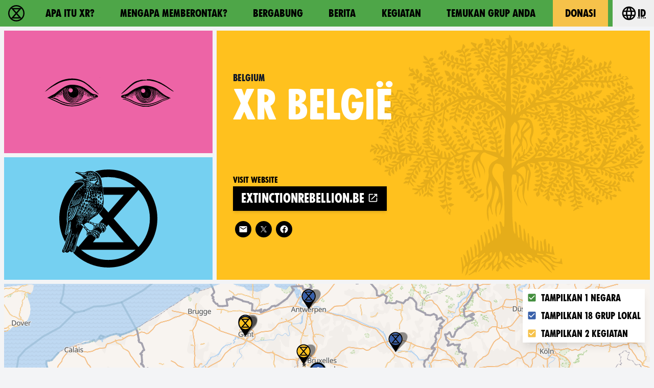

--- FILE ---
content_type: image/svg+xml
request_url: https://rebellion.global/assets/img/logos/xr-pin-shadowed-yellow.svg
body_size: 2805
content:
<svg xmlns="http://www.w3.org/2000/svg" fill-rule="evenodd" stroke-linejoin="round" stroke-miterlimit="2" viewBox="0 0 155 123"><g fill-rule="nonzero"><path transform="matrix(1.1418 0 -.39798 1.1204 -61.031 -24.304)" d="M164.57 127.53c-2.524-3.47-20.502-30.775-22.3-33.885l-5.383-9.22c-2.224-3.803-4.815-9-5.76-11.525-1.556-4.182-1.718-5.278-1.745-11.814-.033-8.15.708-11.456 4.057-18.118 3.67-7.298 12.808-14.916 21.523-17.94 3.69-1.28 5.288-1.492 11.488-1.52 10.176-.046 14.673 1.474 23.344 7.886 6.576 4.863 10.757 11.05 13.217 19.56 1.166 4.033 1.35 14.936.316 18.838-.838 3.164-3.667 9.283-6.9 14.922l-3.125 5.473c-.87 1.55-7.187 11.875-8.987 14.7l-5.61 9.053c-6.876 11.215-10.186 16-11.176 16.193-.572.105-1.724-.907-2.95-2.593z" fill-opacity=".995" filter="url(#A)" opacity=".434"/><path d="M120.4 43.15C120.4 19.668 101.373.63 77.89.63S35.37 19.668 35.37 43.15 54.41 85.67 77.89 85.67s42.52-19.038 42.52-42.52M77.89 79.122c-9 0-17.24-3.32-23.55-8.794h47.1C95.13 75.803 86.9 79.122 77.9 79.122m0-30.702l13.337 15.337h-26.67zm0-10.545L64.562 22.543h26.656zm-26.094-19.47l21.51 24.742-21.513 24.747C45.677 61.445 41.92 52.74 41.92 43.15s3.76-18.298 9.877-24.746M77.89 7.18c9 0 17.24 3.32 23.55 8.792h-4.5v.002h-38.08v-.002h-4.5c6.3-5.473 14.54-8.792 23.55-8.792m35.972 35.972c0 9.6-3.76 18.294-9.875 24.742L82.474 43.146l21.512-24.742c6.118 6.448 9.877 15.156 9.877 24.746"/></g><path d="M77.508 103.626c-4.66-5.77-16.432-21.224-16.05-21.066 2.455 1.007 7.524 2.422 9.945 2.775 4.69.683 12.8.283 17.078-.844 1.92-.505 4.256-1.256 5.2-1.67s1.736-.71 1.784-.657-2.532 3.662-5.732 8.022l-10.966 14.986z" fill-opacity="0"/><g fill-rule="nonzero"><path d="M76.13 118.526c-9.884-14.31-34.86-52.632-34.047-52.242 5.207 2.5 15.96 6.006 21.098 6.882 9.947 1.695 27.133.702 36.228-2.093 4.075-1.252 9.03-3.115 11.01-4.14s3.684-1.757 3.784-1.628-5.372 9.08-12.16 19.893L84.243 113.61l-5.46 8.753z"/><path d="M65.325 62.653c4.778-5.676 12.408-14.218 12.626-14.136.15.057 3.24 3.515 6.864 7.684l6.6 7.58h-27.03zm28.11-6.7L82.493 43.3c-.123-.314 4.052-5.322 10.74-12.883l10.942-12.368.885 1.022c3.442 3.975 6.562 9.844 8.04 15.124 1.14 4.073 1.14 13.683 0 17.756-1.478 5.28-4.598 11.15-8.038 15.123l-.884 1.02zm-21.4-24.543l-6.63-7.726-.948-1.136h26.96l-6.593 7.623-6.85 7.727c-.142.057-2.815-2.862-5.94-6.488zm-16.43-16.447c3.33-3.046 9.66-6.153 14.898-7.312 4.586-1.015 12.517-.832 16.598.383 4.933 1.468 10.368 4.318 13.366 7l1.114 1-47.155-.004 1.178-1.077zm-6.063 50.364c-4.242-5.304-7.125-12.37-7.775-19.052-.934-9.603 2.396-19.92 8.707-26.982l1.227-1.373 10.884 12.296L73.56 42.798c.05.15-4.32 5.23-9.707 11.3L51.592 67.9zm20.484 13.036c-4.92-1.086-11.356-4.223-14.588-7.112l-1.182-1.056 47.325-.004-1.117.985C97 74.23 90.428 77.33 84.88 78.53c-3.84.83-10.7.758-14.853-.157z" fill="#ffc11e"/></g><defs><filter id="A" x="-.058" y="-.046" width="1.116" height="1.092" color-interpolation-filters="sRGB"><feGaussianBlur stdDeviation="2.046"/></filter></defs></svg>

--- FILE ---
content_type: application/javascript
request_url: https://rebellion.global/js-modern/chunks/id-json.js?v=575d5c1d
body_size: 64317
content:
(window.webpackJsonp=window.webpackJsonp||[]).push([[25],{182:function(a){a.exports=JSON.parse('{"locale":"id","langcode":"id","seo_title_home":"Bergabunglah dalam Perjuangan Melawan Keruntuhan Iklim dan Ekologi","seo_title_about_us":"Apa itu XR","extinction rebellion":"Extinction Rebellion (XR–Pemberontakan Melawan Kepunahan)","seo_description_home":"Kehidupan yang kita kenal saat ini berada di ambang kehancuran. Pemerintah kita telah gagal melindungi kita. Bantu kami membangun gerakan yang kuat untuk mengubah arah yang sedang kita tempuh.","seo_description_about_us":"Pelajari bagaimana XR dimulai, apa nilai-nilai kami, dan apa yang kami tuntut dari pemerintah. Bergabunglah dalam perjuangan kami untuk menghentikan iklim global dan keadaan darurat ekologi.","seo_title_why_rebel":"Mengapa Kami Memberontak","seo_description_why_rebel":"Pelajari tentang iklim global dan keadaan darurat ekologi yang menginspirasi para pemberontak untuk menempatkan diri mereka dalam bahaya demi masa depan bersama.","seo_title_get_involved":"Bergabung","seo_title_news":"Berita Ekologi & Perubahan Iklim","seo_title_donate":"Donasi","seo_description_donate":"Bantu kembangkan gerakan global kami, beri dukungan kepada lebih dari 1100 grup XR di seluruh dunia, dan lawan krisis iklim dan ekologi selama masa-masa sulit ini.","seo_title_groups":"Temukan Grup XR Anda","seo_description_groups":"Temukan grup Extinction Rebellion terdekat, dapatkan informasi terbaru tentang kegiatan dan berita dari kami; diperbarui setiap hari dari seluruh dunia. Bergabunglah dengan grup XR lokal dan jadilah bagian dari Pemberontakan!","seo_title_training":"Pelatihan","seo_description_group":"Semua kegiatan mendatang, berita, dan media sosial XR {group} diperbarui setiap hari. Bergabunglah dengan Extinction Rebellion {group}, dan berpartisipasilah dalam pemberontakan!","seo_title_cop":"COP26","groups":"grup","What is XR":"Apa itu XR?","About us":"Tentang kami.","Why rebel":"Mengapa memberontak?","Get involved":"Bergabung","News":"Berita","Events":"Kegiatan","Donate":"Donasi","Find your group":"Temukan grup Anda","Global newsletter":"Buletin global","banner text":"Cari tahu lebih lanjut tentang gelombang pemberontakan global saat ini","intro_climate_title":"Ini adalah keadaan darurat.","Why we are here":"Mengapa kami di sini?","intro_climate_emergency_moral_duty":"Kita memiliki kewajiban moral untuk bertindak — apa pun pandangan politik kita.","Our demands":"Tuntutan kami.","This stuff is real":"Hal ini nyata.","learn_why_we_rebel":"pelajari mengapa kami memberontak","LOCAL_GROUPS_X":"1 grup | {0} grup","COUNTRY_X":"1 negara | {0} negara","COMMUNITY_X":"1 komunitas | {0} komunitas","What you can do":"Yang dapat Anda lakukan.","intro_act_now_title":"Sekarang adalah waktu untuk bertindak.","EVENTS_X":"1 kegiatan | {0} kegiatan","stay_informed":"dapatkan informasi terbaru.","intro_description_news":"Dari liputan kami tentang aktivitas Extinction Rebellion di seluruh dunia hingga komentar tentang berita dan peristiwa perubahan iklim, blog Extinction Rebellion adalah cara terbaik untuk mengikuti perkembangan terbaru dari perjuangan global untuk perubahan.","A global movement":"Sebuah gerakan global.","seo_description_get_involved":"Kami membutuhkan Anda - siapa pun Anda, berapa pun waktu yang dapat Anda berikan - untuk membangun gerakan yang kuat dan mengubah jalan yang kita tempuh sebelum terlambat.","seo_description_news":"Blog Extinction Rebellion. Kami membantu Anda mendapatkan informasi tentang isu-isu penting yang berkaitan dengan iklim dan keadaan darurat ekologi beserta kegiatan kami.","seo_description_training":"Pelajari mengapa kita sedang menuju bencana global dan apa yang dapat Anda lakukan untuk mengatasinya. Daftar untuk menghadiri lokakarya pelatihan Extinction Rebellion dan bergabunglah dengan gerakan ini!","seo_description_cop":"Dengan semakin dekatnya COP26, XR bekerja di seluruh dunia untuk lebih menekan pemerintah supaya Bertindak Sekarang. Temukan lebih lanjut mengenai cara untuk terlibat dan mendukung kampanye kami.","intro_description_climate_emergency":"Kehidupan di Bumi sedang dalam keadaan krisis. Iklim kita berubah lebih cepat dari yang diperkirakan para ilmuwan dan taruhannya sangat besar. Hilangnya keanekaragaman hayati. Kegagalan panen. Keruntuhan sosial dan ekologi. Kepunahan massal. Kita kehabisan waktu, dan pemerintah kita gagal bertindak. Extinction Rebellion (XR–Pemberontakan Melawan Kepunahan) didirikan untuk memperbaiki hal ini.","intro_science_title":"Ilmu pengetahuan sudah jelas. Masa depan kita tidak.","intro_description_science":"Kita berada di ambang bencana global. Kehidupan di Bumi berada dalam bahaya, dan para ilmuwan sepakat bahwa kita sedang memasuki periode kerusakan iklim dan ekologi. Dari kebakaran hutan hingga gelombang panas, kekeringan hingga naiknya permukaan air laut, gejala-gejala akibat kelambanan kita akan semakin memburuk, semakin lama waktu yang kita perlukan untuk mengatasi penyebab krisis ini.","intro_description_global":"Bergabunglah bersama gerakan global dan non-partisan dengan menggelar aksi langsung tanpa kekerasan untuk membujuk pemerintah agar bertindak adil dalam menghadapi keadaan darurat iklim dan ekologi.","EVENTS_UPCOMING_X":"1 kegiatan mendatang | {0} kegiatan mendatang","intro_description_act_now":"Strategi tradisional seperti mengajukan petisi, lobi, pemungutan suara, dan protes tidak berhasil karena adanya kepentingan-kepentingan yang sudah mengakar dari kekuatan-kekuatan politik dan ekonomi. Oleh karena itu, pendekatan kami adalah pendekatan pembangkangan sipil tanpa kekerasan - sebuah pemberontakan untuk membawa perubahan, karena semua cara lain telah gagal.","rebel_description_3":"... Namun, setiap krisis dapat membuat kita bertransformasi.","ready_to_join_xr":"siap bergabung dengan XR?","rebel_body_title_1":"Inilah Masalahnya:","rebel_body_subheader_1":"Hilangnya Keanekaragaman Hayati & Kepunahan Massal","rebel_body_subheader_2":"Perubahan Iklim & Tingkat CO2","rebel_description_1":"Kita berada di tengah-tengah kerusakan iklim dan ekologi. Kita menghadapi masa depan yang tidak pasti - dunia sedang berada dalam krisis dan kehidupan pun terancam. Bukan saatnya lagi mengabaikan masalah ini; sekarang adalah waktunya untuk bertindak seolah-olah kenyataan itu ada di depan mata. Ilmu pengetahuan sudah jelas. Kita berada di tengah-tengah kepunahan massal yang disebabkan oleh ulah kita sendiri dan pemerintah masih kurang berusaha untuk melindungi warganya, sumber daya, keanekaragaman hayati, planet, dan masa depan kita.","rebel_description_2":"Krisis ini tidak mengenal batas, ras atau etnis, dan meskipun kekayaan dapat memberikan perlindungan, namun itu hanya bersifat sementara. Waktu terus berjalan, dan jika kita gagal bersatu untuk melindungi planet kita, semua orang akan terkena dampaknya - Anda, keluarga Anda, semua orang termasuk orang-orang yang Anda sayangi…","rebel_body_description_1":"Kita semua sudah pernah mendengar - Bumi semakin panas, kadar CO2 meningkat, dan kita berada di tengah-tengah Kepunahan Massal Keenam (Kepunahan Antroposen). Kita menghadapi dua masalah yang sama pentingnya, yaitu hilangnya keanekaragaman hayati dan perubahan iklim. Keduanya memiliki konsekuensi mengerikan yang belum pernah terjadi sebelumnya, tidak hanya bagi kita sebagai manusia, tetapi juga bagi setiap makhluk hidup dan ekosistem di planet ini. Tidak diragukan lagi bahwa aktivitas manusia memicu perubahan-perubahan ini.","rebel_body_description_1_overflow_1":"Kita sedang menghadapi hilangnya {link}, yang secara langsung disebabkan oleh cara hidup manusia, ekonomi ekstraktif, dan tingkat konsumsi. \'Bapak keanekaragaman hayati\' E.O. Wilson memperkirakan bahwa kita kehilangan 27.000 spesies per tahun, atau satu spesies setiap 19 menit - ini merupakan perkiraan konservatif, sementara dewan keanekaragaman hayati Perserikatan Bangsa-Bangsa (PBB) memperkirakan 150 spesies setiap harinya. Sistem planet kita bekerja sama secara keseluruhan - ketika satu bagian terpengaruh, maka akan menimbulkan efek domino yang berdampak drastis pada seluruh bagian secara keseluruhan. Deforestasi mengurangi kemampuan bumi untuk menyimpan karbon secara alami; ekstraksi bahan mentah dan pertanian menghancurkan ruang alami; penyakit dan spesies invasif menyebar melalui jalur komersial; dan eksploitasi berlebihan menyebabkan banyak spesies terancam punah.\\n\\nSementara kita terus menerus menghancurkan alam - penunjang kehidupan di Bumi - risiko penularan penyakit dari spesies liar semakin mengancam, yang bisa menyebabkan berlanjutnya lebih banyak pandemi seperti Covid-19.","rebel_body_description_1_overflow_1_quote":"Aktivitas-aktivitas tersebut menyebabkan pandemi karena mendorong lebih banyak manusia ke dalam kontak dan konflik dengan satwa liar, yang merupakan sumber dari 70% penyakit yang muncul pada manusia... penderitaan manusia yang tak terhingga, terhentinya kegiatan ekonomi dan sosial bagi masyarakat di seluruh dunia. Manusia bertanggung jawab atas munculnya pandemi. Namun, [Covid-19] mungkin baru permulaan.","rebel_body_description_1_overflow_2":"Hilangnya keanekaragaman hayati berdampak pada banyak hal - sistem pangan, sistem ekonomi, ketahanan kita dalam menghadapi cuaca ekstrem. Dari Aspirin hingga berbagai pengobatan kanker, lebih dari 50% dari semua obat yang digunakan secara klinis aktif {link}, dan para ilmuwan yakin bahwa masih banyak lagi obat yang belum ditemukan yang menanti kita di tempat-tempat yang kaya akan keanekaragaman hayati seperti Amazon dan hutan-hutan di Asia Timur. Dengan menghancurkan habitat, kita menghancurkan masa depan kita sendiri.","our_values_description":"Setiap orang atau kelompok dapat melakukan gerakan secara mandiri dan melakukan aksi atas nama dan semangat XR selama aksi tersebut sesuai dengan prinsip dan nilai XR. Dengan cara ini kekuasaan terdesentralisasi, yang berarti tidak perlu meminta izin dari kelompok atau otoritas pusat.","our_story_description":"Extinction Rebellion adalah sebuah gerakan global yang menggunakan pembangkangan sipil tanpa kekerasan dalam upaya untuk menghentikan kepunahan massal dan meminimalkan risiko keruntuhan sosial.\\n\\nPada tanggal 31 Oktober 2018, para aktivis Inggris berkumpul di Parliament Square di London untuk mengumumkan Deklarasi Pemberontakan terhadap Pemerintah Inggris. Beberapa minggu berikutnya aksi ini membuahkan hasil. Enam ribu pemberontak berkumpul di London untuk secara damai memblokir lima jembatan utama di Sungai Thames. Pohon-pohon ditanam di tengah-tengah Parliament Square, dan sebuah lubang digali di sana untuk mengubur peti mati yang melambangkan masa depan kita. Para pemberontak merekatkan diri mereka di gerbang Istana Buckingham dengan lem super sambil membaca surat kepada Ratu.\\n\\nExtinction Rebellion pun lahir.\\n\\nPanggilan untuk memberontak dengan cepat menjadi global, dengan kelompok-kelompok yang bermunculan pada minggu berikutnya di Eropa, Amerika Serikat, dan segera setelah itu di seluruh dunia. Tanpa pemimpin dan benar-benar global, setiap kelompok baru membuat gerakan ini semakin kuat, membawa perspektif, kebijaksanaan, keahlian, energi, dan inspirasi baru.","Join us and act now":"Bergabunglah dengan kami dan bertindaklah sekarang","Join event":"Bergabung dengan kegiatan","copyright-info-text":"Extinction Rebellion (XR) adalah gerakan yang dilakukan bersama-sama. Semua desain dan karya seni kami dapat digunakan secara non-komersial untuk tujuan penyelamatan planet. Ini tidak berarti Anda dapat membuat barang dagangan untuk penggalangan dana atau mengirimkan persentase penjualan Anda kepada XR. Kami tidak mendukung atau membuat barang dagangan apa pun dan kami akan menuntut siapa pun yang melakukannya. Simbol XR dirancang pada tahun 2011 oleh seniman jalanan ESP, yang meminjamkan penggunaannya atas dasar yang sama:{link}","get_involved_desc":"Strategi kami adalah pembangkangan sipil tanpa kekerasan - pemberontakan. Kami membutuhkan Anda - siapa pun Anda, berapa pun waktu yang Anda miliki. Bersama-sama kita membangun gerakan kuat yang partisipatif dan inklusif. Bersama-sama kita tak terbendung.","training_description":"Kita sedang menghadapi keadaan darurat global yang belum pernah terjadi sebelumnya. Kehidupan di Bumi sedang berada dalam krisis: para ilmuwan sepakat bahwa kita telah memasuki periode kerusakan iklim yang tiba-tiba, dan kita berada di tengah-tengah kepunahan massal akibat ulah kita sendiri.\\n\\nTonton bagian 1 dari ceramah Extinction Rebellion (di bawah) untuk mengetahui bagaimana kita menuju kepunahan.","training_description_2":"Seperti yang Anda lihat, situasinya sudah parah dan semakin parah. Maukah Anda membantu kami?\\n\\nSetiap bulan, kami mengadakan serangkaian webinar \\"Pengenalan Interaktif\\" secara langsung yang menjelaskan mengenai Extinction Rebellion: siapa kami, apa yang kami perjuangkan, dan mengapa kami melakukan hal ini.\\n\\nKami ingin Anda mempertimbangkan untuk bergabung dengan gerakan kami, dan ini adalah langkah pertama.\\n\\n(Jika kalender tidak dapat ditampilkan di browser Anda, buka tautan ini {link})","about_us_description":"Extinction Rebellion adalah gerakan terdesentralisasi, internasional, dan non-partisan secara politis yang menggunakan aksi langsung tanpa kekerasan dan pembangkangan sipil untuk membujuk pemerintah agar bertindak adil dalam menghadapi Darurat Iklim dan Ekologi.","contact_us":"Hubungi kami","Our values":"Nilai-nilai kami.","viral growth":"pertumbuhan virus.","Our story":"Cerita kami.","Find out more":"Cari tahu lebih lanjut","Tell the truth":"Sebarkan kebenaran.","tell_the_truth_explanation":"Pemerintah harus transparan dengan mengatakan yang sebenarnya terjadi dan segera mendeklarasikan keadaan darurat iklim dan ekologi, bekerja sama dengan lembaga-lembaga terkait untuk mengomunikasikan urgensi perubahan.","Act now":"Bertindak sekarang.","Act now!":"Bertindaklah sekarang!","act_now_explanation":"Pemerintah harus bertindak sekarang untuk menghentikan punahnya keanekaragaman hayati dan mengurangi emisi gas rumah kaca hingga mencapai nol pada tahun 2025.","Beyond politics":"Melampaui politik.","beyond_politics_explanation":"Pemerintah harus menciptakan keadilan iklim dan ekologi yang dipimpin oleh keputusan Balai Masyarakat.","learn_who_we_are":"pelajari siapa kami","learn what we stand for":"... atau pelajari apa yang kami perjuangkan.","Join the rebellion":"Bergabunglah dalam pemberontakan!","Join an event":"Bergabung dengan kegiatan","Get trained up":"Dapatkan pelatihan","our_values_1_explanation":"Menciptakan dunia yang layak untuk dihuni oleh 7 generasi yang akan datang.","our_values_1":"Kami memiliki visi perubahan yang sama.","our_values_3":"Kami melestarikan budaya regenerasi.","our_values_4":"Kami secara terbuka menantang diri sendiri dan sistem yang rusak.","our_values_4_explanation":"Meninggalkan zona nyaman untuk bertindak demi perubahan.","our_values_5":"Kami menjunjung tinggi refleksi dan pembelajaran.","our_values_5_explanation":"Mengikuti siklus aksi, refleksi, pembelajaran, dan perencanaan untuk aksi selanjutnya. Belajar dari gerakan dan konteks lain serta pengalaman kami sendiri.","our_values_9":"Kami adalah jaringan tanpa kekerasan.","our_values_9_explanation":"Menggunakan strategi dan taktik tanpa kekerasan sebagai cara yang paling efektif untuk membawa perubahan.","our_values_10":"Gerakan kami berbasis pada otonomi dan desentralisasi.","our_values_10_explanation":"Kami secara kolektif menciptakan struktur yang dibutuhkan untuk menantang kekuasaan.","Other options to join XR":"Opsi lain untuk bergabung dengan XR","No group? Start one":"Tidak ada grup? Bentuk grup Anda","Join the global support team":"Bergabunglah dengan tim dukungan global","Read guide on creating XR group":"Baca {link} untuk memulai grup XR Anda.","our guide":"panduan kami","Sign up":"Daftar.","Group":"Grup","Groups":"Grup","countries":"Negara","community":"komunitas","communities":"masyarakat","The truth":"Kebenaran","Global":"Global","our_values_2":"Kami menetapkan misi berdasarkan apa yang dibutuhkan.","our_values_2_explanation":"Memobilisasi 3,5% populasi untuk mencapai perubahan sistemis - seperti \\"pengorganisasian yang digerakkan oleh momentum\\".","our_values_3_explanation":"Menciptakan budaya yang sehat, tangguh, dan mudah beradaptasi.","our_values_6":"Kami menghargai dan menerima semua orang.","our_values_6_explanation":"Bekerja secara aktif untuk menciptakan ruang yang lebih aman dan lebih mudah diakses.","our_values_7":"Kami mendistribusikan kekuasaan secara aktif.","our_values_7_explanation":"Menentang konsep kekuasaan hierarkis agar semua individu dapat berpartisipasi secara adil.","our_values_8":"Kami menghindari kultur saling menyalahkan dan mempermalukan.","our_values_8_explanation":"Kita hidup dalam sistem yang rusak, tetapi tidak ada satu orang pun yang patut disalahkan.","GS supports local and national groups":"Tautan {link} mendukung semua kelompok di seluruh dunia.","Global Support Team":"Tim Dukungan Global","Global Support":"Dukungan Global","get_involved_title":"Beraksilah sekarang.","get_involved_subtitle":"kita memiliki kewajiban moral untuk memberontak. apa pun pandangan politik kita.","Meet up":"Pertemuan.","In the know":"Pelatihan.","stay in the know":"dapatkan informasi terbaru","Page not found":"Halaman tidak ditemukan","Go back":"Kembali","Sign up to mailing list":"Mendaftar ke milis","watch_an_introductory_talk":"tonton ceramah pengantar","training_subtitle":"Bersiaplah untuk memberontak...","training_title":"Pelatihan Pemberontak.","training_subtitle_2":"Apa selanjutnya...","training_title_2":"Langkah Selanjutnya.","training_subtitle_3":"Teruskan...","training_title_3":"Video pelatihan lainnya.","donation_4_heading":"Ke mana aliran dana dari Anda?","donation_4_description_1":"Dukungan Global XR mendistribusikan sumber daya dan keuangan ke semua pemberontakan di seluruh dunia. Dana yang terkumpul didistribusikan ke negara-negara Global South dan kepada Orang-Orang dan Daerah yang Paling Terdampak atau Most Affected People and Areas (MAPA) melalui hibah langsung; infrastruktur dan konektivitas; dan sebagian untuk membiayai kebutuhan dasar sukarelawan supaya mereka dapat bekerja demi masa depan yang layak untuk menuntut kebenaran.","Join your local extinction rebellion group":"Bergabunglah dengan grup XR lokal.","XR in your area":"XR di wilayah Anda.","loading calendar":"Memuat Kalender...","donate_now":"Donasi sekarang","training_description_3":"Meskipun \\"Perkenalan Interaktif\\" adalah langkah pertama, kami juga memiliki serangkaian video pelatihan untuk membantu Anda memahami tentang Extinction Rebellion. Telusuri lebih dalam...","donate_subheader":"Ada banyak cara untuk mendukung pemberontakan.","donate_description_1":"Dukungan Global Extinction Rebellion adalah miselium yang memelihara struktur pemberontakan di seluruh dunia tumbuh dan bekerja. Kami menyediakan sumber daya bagi 160.000 pemberontak dari {group_count} kelompok di {country_count} negara. Kami harus mencapai titik kritis dalam penggalangan dana sebelum titik kritis ekologis menghancurkan kita semua.","over 1 million species":"lebih dari 1 juta spesies","consider making a donation":"pertimbangkan untuk memberikan donasi","rebel_body_description_1_overflow_3":"Bumi lebih panas dalam empat dekade terakhir dibandingkan dekade-dekade sebelumnya, sementara lima tahun terakhir bumi mencatatkan rekor suhu terpanasnya. Perubahan iklim adalah salah satu dampak yang paling merusak masyarakat industri kita. Pada tahun 2018, para ahli terkemuka di bidangnya, Panel Internasional PBB tentang Perubahan Iklim (IPCC) merilis sebuah {link} tentang efek sistemik 1,5 °C di planet ini. \\n\\nAngka 1,5 derajat terdengar kecil, bukan? Ketika kita berbicara tentang keseluruhan planet ini, angka itu cukup besar. Konsekuensi jika kita membiarkan kenaikan suhu melebihi 1,5 °C adalah bencana di setiap tingkatan: pulau-pulau dan kota-kota pesisir menghilang karena naiknya permukaan air laut, panas ekstrem yang mematikan, kekeringan dan kekurangan makanan dan air yang memaksa seluruh penduduk meninggalkan tempat tinggalnya. Tidak sulit untuk melihat bahwa kita sedang menghadapi masalah serius. Kenaikan suhu sebesar 1,5 °C dapat menjadi bencana besar - bagi kesehatan, alam, ekonomi global, dan cara hidup kita. \\n\\nKita tahu bahwa konsentrasi gas rumah kaca CO2 yang memanas di atmosfer telah meningkat sebesar 45% sejak Revolusi Industri, terutama sebagai akibat dari aktivitas manusia - membakar bahan bakar fosil untuk menghasilkan listrik, merenggut \\"penyerap karbon\\" yang sangat penting bagi bumi dengan membabat hutan untuk peternakan dan produksi pangan, sistem transportasi, dan produk sampingan industri. \\n\\nKita harus mengatasi masalah perubahan iklim maupun keanekaragaman hayati secara bersamaan di saat kita masih memiliki kesempatan untuk mencegah bencana.","rebel_body_description_2":"Kita berdiri di atas jurang. Kita bisa mengakui kebenaran atas apa yang sedang kita hadapi, atau kita bisa terus bersikap acuh tak acuh dan membiarkan planet yang semakin memanas ini membawa dampak buruk bagi semua makhluk hidup. Kita sudah terperangkap di dalam bumi yang panas serta kehilangan keanekaragaman hayati, tetapi masih ada waktu untuk mengubah cerita ini.","rebel_body_title_2":"Kemungkinan Transformasi","events planned across the globe. Check which event is closest to you.":"kegiatan yang direncanakan di seluruh dunia. Periksa yang terdekat dengan Anda.","link":"tautan","2022_report":"Laporan Tahunan 2022","global_support_events_and_trainings":"Kegiatan & pelatihan Dukungan Global","donation_4_description_2":"Melalui kemitraan, kami menawarkan bentuk filantropi terbaru dengan pemberian hadiah, menawarkan tanda terima pajak atas donasi besar, dan kami bisa menerima saham, obligasi, dan aset non-tunai lainnya. Kami sekarang juga menerima mata uang kripto seiring dengan perkembangan lanskap keuangan dalam arena digital.","faq":"PERTANYAAN YANG SERING DIAJUKAN","frequently_asked_questions":"pertanyaan yang sering diajukan","website":"Situs web","Sending_":"Mengirim...","feed_description":"Berita iklim dan ekologi dari seluruh dunia. Untuk berita-berita lokal, silakan {link}.","-":"-","SHOW_X_COUNTRY_GROUPS":"Tampilkan 1 negara | Tampilkan {n} negara","SHOW_X_LOCAL_GROUPS":"Tampilkan 1 grup lokal | Tampilkan {n} grup lokal","SHOW_X_EVENTS":"Tampilkan 1 kegiatan | Tampilkan {n} kegiatan","Update":"Memperbarui","search_city_country":"Cari nama grup, kota atau negara...","ADD_OR_UPDATE_LINK":"Menambah atau memperbarui","add or update a group":"Menambah atau memperbarui grup","come from irreplaceable natural sources":"berasal dari sumber alami yang tak tergantikan","special report":"laporan khusus","economies overhauled":"perekonomian dirombak","or take a deeper dive":"... atau selami ilmu pengetahuan lebih dalam.","about the rebellion":"Tentang Pemberontakan","more from the rebellion":"Lebih lanjut dari Pemberontakan","a local branch very close to you":"cabang lokal terdekat Anda","about the rebellion explainer":"{link_one} adalah gerakan terdesentralisasi, internasional, dan non-partisan secara politis yang menggunakan aksi langsung tanpa kekerasan dan pembangkangan sipil untuk membujuk pemerintah agar bertindak adil dalam menghadapi Darurat Iklim dan Ekologi.\\n\\nGerakan kami terdiri dari orang-orang dari semua lapisan masyarakat, yang berkontribusi dengan berbagai cara dengan waktu dan energi yang mereka miliki. Kemungkinan besar, kami memiliki {link_two}, dan kami akan dengan senang hati mendengar dari Anda.\\n\\n{link_three} …atau {link_four}.","learn more":"pelajari lebih lanjut","details":"detail","rebel_body_description_2_overflow":"Laporan IPCC menyatakan bahwa kita harus mencapai nol emisi karbon pada tahun 2030 untuk menghindari kenaikan suhu lebih dari 1,5 derajat Celsius, yang tentu saja membutuhkan pengurangan emisi karbon secara besar-besaran, dan perubahan drastis dalam cara kita hidup dan berinteraksi dengan Bumi. \\n\\nTapi Anda tentu tahu bahwa mobilisasi massal yang sigap dari masyarakat dan pemerintah untuk menghadapi Covid 19 telah membuktikan betapa cepatnya kita dapat membalikkan keadaan saat dibutuhkan. Pandemi telah menunjukkan bahwa respons yang setara dengan masalah yang ada adalah hal yang mungkin dan perlu dilakukan. Kita memiliki contohnya; kita telah melihat bahwa kita dapat mengubah perilaku dan sistem ekonomi kita secara besar-besaran ketika diperlukan. Sekaranglah waktunya untuk mengakui fakta-fakta tentang Kedaruratan Iklim dan Ekologi, dan menerapkan pemikiran yang sama - memitigasi dan beradaptasi dengan masa depan yang dengan cepat menghampiri kita. Bangun sistem yang tangguh, dukung mereka yang paling rentan, beralih ke ekonomi regeneratif dan distributif, dan hidup dalam batas-batas ekologis kita. Kita dapat mengubah sistem yang telah membawa kita ke titik ini, karena kita tidak punya pilihan lain. Kita harus memperbarui hubungan kita dengan Bumi.","rebel_body_title_3":"Apa yang Membuat XR Berbeda?","rebel_body_description_3":"Kami sedang merintis jalan yang berbeda. Kami ingin hidup di dunia yang memiliki budaya yang sehat, kreatif, tangguh, dan mudah beradaptasi. Kami menghadapi pilihan-pilihan sulit dan sejauh ini pemerintah dan lembaga-lembaga terkait belum secara penuh berupaya menangani bencana-bencana ini untuk mengubah jalur yang sedang kita tempuh.","rebel_body_title_4":"Anda adalah XR","rebel_body_title_5":"Pembangkangan Sipil Tanpa Kekerasan","rebel_body_description_3_overflow":"Tindakan yang telah diambil oleh pemerintah jelas tidak cukup jika Anda benar-benar memahami besarnya masalah yang kita hadapi. Kesepakatan Iklim Paris seharusnya mendorong pemerintah untuk melakukan tindakan kolektif yang drastis. Ternyata tidak. Kami menyadari bahwa lembaga-lembaga yang ada tidak menanggapi krisis ini dengan serius, dan oleh karena itu kita harus mengembalikan kekuasaan kepada rakyat untuk membuat keputusan yang berani yang diperlukan melalui Demokrasi Partisipatoris dan Balai Masyarakat. \\n\\nXR berada di luar politik - kami tidak terikat oleh garis politik maupun budaya, meskipun Kedaruratan Iklim dan Ekologi bersinggungan dengan kedua garis tersebut. Kami tidak mendukung pemerintah atau partai politik tertentu. \\n\\nTuntutan Ketiga XR membuat kami berbeda - \\"Pemerintah harus menciptakan keadilan iklim dan ekologi yang dipimpin oleh keputusan Balai Masyarakat.\\" Balai Masyarakat di seluruh dunia menangani masalah-masalah yang tidak ingin atau takut disentuh oleh para politisi. Balai Masyarakat dibentuk untuk membantu memutuskan solusi dan mencari cara supaya kita secara kolektif dapat mencapai adaptasi sistem yang diperlukan untuk menghadapi krisis, sesuai waktu yang ditetapkan oleh ilmu pengetahuan.\\n\\nBalai Masyarakat menyatukan orang-orang biasa dari semua lapisan masyarakat untuk menyelidiki, mendiskusikan, dan membuat rekomendasi tentang suatu masalah. Anggotanya dipilih melalui proses undian untuk memastikan bahwa mereka tidak terikat partai politik atau kepentingan tertentu, dan untuk memastikan bahwa mereka benar-benar mencerminkan kepentingan seluruh warga negara. Ini berarti bahwa setiap orang dapat melihat Balai Masyarakat sebagai orang-orang yang mirip dengan mereka, hidup seperti mereka, dan memiliki keprihatinan yang sama. Dengan bantuan fasilitator yang terampil, kelompok perwakilan dari masyarakat biasa ini bekerja melalui informasi dari berbagai ahli dan pemangku kepentingan. Mereka membicarakan berbagai pandangan dan pendapat yang berbeda dan menemukan titik temu.\\n\\nBalai Masyarakat digunakan di seluruh dunia untuk membahas isu-isu penting yang tidak ingin atau takut disentuh oleh para politisi. Saat ini sedang berlangsung pertemuan Balai Masyarakat tentang Kedaruratan Iklim dan Ekologi di Prancis, Inggris, dan Kanada.","rebel_body_description_4":"Extinction Rebellion terdiri dari orang-orang dari semua lapisan masyarakat, latar belakang, budaya, dan afiliasi politik yang berbeda - orang-orang seperti Anda, yang bersatu untuk menciptakan kisah yang berbeda. Kami tahu krisis yang kita hadapi, dan kami ingin mengubah masa depan. Perjuangan ini adalah milik kita semua, dan kita harus bersedia untuk membela kebenaran dan menghadapinya bersama-sama.","rebel_body_description_4_overflow":"Mengatasi krisis iklim dan ekologi bukanlah hal yang mudah, dan manusia berevolusi untuk memprioritaskan manfaat jangka pendek daripada konsekuensi jangka panjang. Krisis iklim dan ekologi adalah ujian utama dari skala prioritas kita. Bencana ini seperti kereta barang yang bergerak lambat, mempengaruhi beberapa orang sementara yang lain tidak terkena dampak sama sekali, tetapi pada akhirnya, krisis ini akan menghancurkan ekonomi global yang rapuh dan semua sistem yang saling terhubung. \\n\\nInilah alasan kami, para pemberontak, bersatu untuk bertindak. Kami menyadari ketidakadilan - tidak hanya bagi kaum miskin di dunia, tetapi juga bagi bayi-bayi yang belum lahir - bahwa hampir separuh emisi global dihasilkan oleh kurang dari 20% populasi dunia.\\n\\nSudah terlalu lama kita memprioritaskan keuntungan di atas alam, pertumbuhan ekonomi di atas manusia. Inilah saatnya untuk memikirkan kembali sistem kita, mengubah tujuan, dan beralih ke budaya regeneratif. Sebuah dunia yang berbeda masih memungkinkan. Saat ini kita sedang melihat seluruh {link} dan sistem sedang dibangun kembali di depan mata kita. Cara-cara lama yang hanya mengandalkan pertumbuhan ekonomi sebagai indikator kesehatan masyarakat tidak lagi menjadi pilihan. Sekarang adalah waktunya untuk menanamkan rekonstruksi pasca Covid dengan sistem yang baru. Sistem yang didasarkan pada kesetaraan, mendukung fondasi sosial kita, dalam batas-batas planet dan ekologis, dan dibangun untuk beradaptasi dengan ketahanan yang diperlukan untuk mengatasi gejala-gejala Kedaruratan Iklim dan Ekologi.","rebel_body_title_6":"Mengapa Memberontak","rebel_body_description_6":"Kita tidak punya pilihan lain. Kita memberontak terhadap sistem yang telah membawa kita ke sini. Kita memberontak demi masa depan yang kita inginkan. Kita memberontak karena itu adalah tanggung jawab kita untuk bertindak. Kita tidak punya waktu lagi untuk disia-siakan. Tidak ada yang tidak mungkin - kita masih bisa menulis kisah yang kita inginkan dan kita akan melakukannya. Kita sebagai individu dapat membuat perbedaan secara kolektif. Kita akan melakukannya bersama-sama - mengubah dunia, menciptakan perubahan yang langgeng, dan membangun masa depan yang lebih baik untuk semua. ","rebel_body_description_6_quote":"Segala sesuatu akan selalu tampak mustahil sampai hal itu selesai dikerjakan","rebel_body_description_5":"Bersama lebih dari {groupsCount} grup di {countriesCount} negara, kami telah membuat perubahan. XR memiliki reputasi dalam mendesak pengesahan undang-undang, mendorong pemerintah untuk mengambil tindakan, dan mengubah wacana publik tentang krisis iklim dan ekologi melalui protes kami yang kreatif, berseni, berkelanjutan, dan tanpa kekerasan di seluruh dunia. \\n\\nKami mengikuti jejak para pendahulu kami. Dari Gerakan Kemerdekaan India hingga Perjuangan Hak Pilih Perempuan, Gerakan Hak-hak Sipil hingga Kebangkitan Dunia Arab, sejarah telah menunjukkan kepada kita berkali-kali bahwa protes non-kekerasan dapat menjadi cara yang ampuh untuk membawa perubahan.\\n\\nNamun, tidak ada jaminan. Sebagai pemberontak, kita tahu bahwa realitas esok hari adalah keprihatinan hari ini. Dunia yang dirusak oleh perubahan iklim dan hilangnya keanekaragaman hayati adalah dunia yang akan berdampak besar bagi kita semua.","our_values_2_expansion":"Perubahan yang dibutuhkan sangat besar namun dapat dicapai. Tidak ada rezim di abad ke-20 yang mampu bertahan menghadapi pemberontakan yang melibatkan partisipasi aktif hingga 3,5% dari populasi (tonton [Erica Chenoweth di TEDx Talk] (https://www.youtube.com/watch?v=YJSehRlU34w)). Kita tahu bahwa kita berada di tengah-tengah krisis besar, yang mungkin sulit untuk dipahami dan diatasi. Kita sedang menyaksikan kepunahan spesies massal ke-6 dan kita tidak mengambil langkah yang memadai untuk mencegah peradaban kita dari pengaruh perubahan iklim yang paling mengerikan. Dunia ini sangat timpang, dengan kekayaan dan tuas kekuasaan yang terkonsentrasi pada segelintir orang. Kita mengalami krisis kesehatan mental dan fisik, termasuk anak-anak kita, yang disebabkan oleh berbagai bentuk kekurangan gizi dan lingkungan yang semakin rusak. Kita hidup dengan ancaman pandemi di samping kegagalan antibiotik. Krisis finansial yang lebih besar dari krisis sebelumnya sangat mungkin tak terhindarkan. Ada budaya global untuk menaklukkan \\"orang lain\\", persaingan, balas dendam, dan terorisme.\\n\\n  Kami menyadari bahwa tugas kami mayoritas bukan untuk \\"menyelamatkan dunia\\" namun lebih banyak pada usaha mengembangkan ketahanan kita saat berbagai keruntuhan terjadi. Kami berfokus pada perubahan yang signifikan menuju:\\n\\n+ Demokrasi yang berfungsi, saat masyarakat memiliki peran nyata dalam pengambilan keputusan. Hal ini akan mencakup pelimpahan kekuasaan ke tingkat yang paling dekat dengan masyarakat dan komunitas, dengan struktur untuk memfasilitasi pengambilan keputusan di tingkat lokal, regional, nasional, dan internasional, jika diperlukan.\\n+ Ekonomi yang dirancang untuk memaksimalkan kesejahteraan bagi semua orang dan meminimalkan kerugian bagi satu sama lain, sesama makhluk hidup, dan planet tempat tinggal kita. Kita membutuhkan kebijakan dan hukum yang lebih setara, produksi lokal, pengurangan konsumsi, nol emisi karbon , dan nol limbah.\\n+ Menciptakan budaya regeneratif. Kita dapat mulai melakukannya sekarang juga! (Lihat 3. Di bawah dan di beberapa bagian).\\n\\nKami fokus pada gejala sistem yang rusak ini, namun kami juga mengambil kesempatan untuk menunjukkan bahwa perubahan sistem secara menyeluruh diperlukan. Kami juga fokus pada pilar-pilar yang membuat sistem neoliberal saat ini tetap bertahan:\\n+ Sektor keuangan yang berbasis utang dan bunga, yang dideregulasi.\\n+ Demokrasi yang palsu dan rusak.\\n+ Media yang dikuasai oleh kepentingan orang-orang kaya dan perusahaan-perusahaan yang eksploitatif.","Made with love and rage":"Dibuat dengan cinta dan kemarahan oleh Dukungan Global XR","our_values_1_expansion":"Hati kami berkata bahwa dunia yang berbeda itu bisa terwujud. Visi kami tentang perubahan cukup luas sehingga dapat menampung berbagai pendapat tentang cara terbaik untuk mencapai perubahan tersebut:\\n\\"Dunia yang sehat dan indah, di mana individualitas dan kreativitas didukung, dan di mana orang-orang bekerja sama, memecahkan masalah dan menemukan makna, dengan keberanian, kekuatan, dan cinta. Hal ini akan ditopang oleh budaya yang berakar pada penghormatan terhadap alam, kebebasan sejati dan keadilan.\\"","Events across the globe":"Kegiatan di seluruh dunia.","There are":"Ada","our_values_6_expansion":"Sebagai sebuah gerakan, kami berkomitmen untuk mengampanyekan hak hidup dan berjuang untuk kehidupan masa depan anak-anak kita dan planet ini. Kami menyadari bahwa untuk mengubah dunia, kita harus mengubah cara kita berpikir dan menjalin hubungan dengan orang-orang yang bekerja dan bersekutu dengan kita. Dunia saat ini didefinisikan oleh berbagai hierarki ras, kelas, gender, seksualitas, dll. Bagi mereka yang berada di lapisan bawah hierarki ini, sebagian wilayah di dunia bukanlah tempat yang aman. Untuk menciptakan ruang yang lebih aman, kita perlu bekerja secara aktif untuk terus membangun pemahaman tentang bagaimana hierarki ini beroperasi, sehingga kita dapat menantangnya dan membangun inklusi dengan membuat ruang yang lebih mudah diakses. Oleh karena itu, agar gerakan kami aman bagi semua orang, gerakan kami harus aman bagi kelompok marginal.\\n\\n  Prinsip ini mencakup komitmen untuk menciptakan ruang yang lebih aman untuk mendukung inklusivitas. Tujuan kami adalah agar setiap individu disambut tanpa memandang etnis, ras, kelas, jenis kelamin, identitas gender, presentasi gender, seksualitas, usia, pendapatan, kemampuan, pendidikan, penampilan, status imigrasi, agama dan kepercayaan maupun ketidakpercayaan, serta pengalaman sebagai aktivis. Setiap individu dalam gerakan ini bertanggung jawab untuk menciptakan dan memelihara ruang yang lebih aman, penuh kasih, dan ramah. Orang-orang baru dalam gerakan ini perlu disambut secara eksplisit. Titik awal yang sederhana adalah kepatuhan terhadap prinsip-prinsip dasar ini.\\n\\n  Kekerasan fisik atau verbal terhadap orang lain tidak dapat diterima. Perilaku diskriminatif, ungkapan atau perilaku yang menunjukkan dominasi rasial, seksisme, anti-semitisme, islamofobia, homofobia, ableisme, diskriminasi kelas, prasangka berdasarkan usia, dan segala bentuk penindasan lainnya termasuk berbicara kasar terhadap orang lain, baik dalam sebuah aksi maupun di tempat lain, tidak diterima, saat tatap muka maupun di dunia maya.\\n\\n  Kami juga menyadari bahwa kita adalah makhluk yang kompleks dan bisa menunjukkan banyak sisi yang berbeda dari diri kita pada waktu yang berbeda dan dalam situasi yang berbeda. Sebagai contoh, terkadang kita mungkin bersikap peduli, di waktu lain bersikap menghakimi, dan pada kesempatan lain bersikap reaktif. Ada sisi dari diri kita yang dengan senang hati kita tampilkan, dan ada sisi di mana kita masih mengalami pergumulan, atau bahkan mungkin tidak menyadari bahwa sisi itu ada sampai mereka muncul. Dengan pengetahuan ini, kita mendekati satu sama lain dengan welas asih, dan mendorong satu sama lain untuk meningkatkan kesadaran diri.","our_values_5_expansion":"Kami tidak tahu bagaimana segala sesuatunya akan berubah, jadi kami bersedia untuk bereksperimen dan belajar dari apa yang kami lakukan. Dengan terus-menerus bertanya, berefleksi, dan mempelajari hal-hal yang berhasil dilakukan di tempat lain, kami akan meningkatkan apa yang kami lakukan dan tidak terjebak dalam perilaku yang berulang-ulang. Ini adalah proses yang aktif dan berkelanjutan, membutuhkan waktu dan masukan bagi tiap individu dan kelompok untuk memikirkan apa yang telah berjalan dengan baik dan mengapa, apa yang bisa dilakukan secara berbeda untuk menjadi lebih baik lagi.","our_values_3_expansion":"Budaya manusia yang regeneratif adalah budaya yang sehat, tangguh, dan mudah beradaptasi; budaya yang peduli terhadap planet ini dan kehidupannya dengan kesadaran bahwa ini adalah cara yang paling efektif untuk menciptakan masa depan yang sukses bagi seluruh umat manusia. Budaya regeneratif berarti perbaikan dari tahun ke tahun, mengambil langkah-langkah kecil untuk menyembuhkan dan meningkatkan, dan di semua tingkatan, termasuk individu, komunitas, tanah, air, dan udara. Lebih dari sekadar jaringan \\"aktivis\\", kami berusaha menemukan cara-cara untuk menjadi dan melakukan sesuatu yang mendukung perubahan positif. Hal ini dapat mencakup upacara dan doa (dengan cara yang tidak dogmatis dan tak diharapkan) sebagai format untuk menemukan inspirasi dari hal-hal yang lebih besar dari diri kita sendiri. Kita perlu terhubung kembali dengan cinta kita untuk diri kita sendiri, negara kita, dan saudara-saudara kita bersama dengan masyarakat yang lebih luas; manusia dan alam.\\n\\n  Budaya regeneratif mencakup fokus yang sehat pada kategori-kategori yang saling mendukung, yaitu:\\n- Kepedulian terhadap diri: bagaimana kita merawat diri kita sendiri dan pemulihan pribadi dari sistem yang rusak ini.\\n- Kepedulian terhadap aksi: bagaimana kita menjaga satu sama lain saat kita melakukan aksi langsung dan pembangkangan sipil bersama-sama.\\n- Kepedulian interpersonal: bagaimana kita menjaga hubungan yang kita miliki, sadar bagaimana kita dapat saling memengaruhi, bertanggung jawab atas sisi hubungan kita.\\n- Kepedulian terhadap komunitas - bagaimana kita menjaga perkembangan kita sebagai sebuah jaringan dan komunitas, memperkuat hubungan dan kepatuhan kita terhadap prinsip-prinsip dan nilai-nilai.\\n- Kepedulian terhadap manusia dan planet - bagaimana kita menjaga komunitas yang lebih luas dan bumi yang menopang kita semua.\\n\\n Semua tentang hubungan. Hubungan kita dengan diri sendiri dan sejarah pribadi, hubungan kita dengan apa yang kita perjuangkan, hubungan kita dengan individu lain dari hari ke hari, dan hubungan kita sebagai sebuah kelompok - semua ini sepenuhnya saling bergantung. Kepedulian terhadap diri juga mencakup tentang menjaga bagian hewani dari diri kita yang merespons secara naluriah terhadap situasi yang penuh tekanan dengan melawan atau melarikan diri atau pingsan.","our_values_4_expansion":"Kita berkewajiban untuk melawan sistem tidak adil yang telah menghancurkan kehidupan di bumi dan ini. Sebagian dari kami akan melakukan aksi terbuka (\\"di atas tanah* \\") dengan risiko ditangkap dan dituntut. Terbukti bahwa pembangkangan sipil terbuka dan aksi langsung seperti itu sangat penting untuk perubahan (Lihat misalnya bukti dalam CounterPower oleh Tim Gee dan This is an Uprising oleh Engler & Engler). Tidak semua orang perlu atau harus melakukan hal ini, karena ada alasan kuat bagi beberapa orang untuk tidak melakukannya (kami meminta semua orang meluangkan waktu untuk memahami keadaan, ketakutan, dan motivasi mereka di sini). Yang terpenting, budaya Extinction Rebellion harus mendukung mereka yang bersedia mempertaruhkan diri dengan cara ini - ada juga banyak peran pendukung yang penting dan butuh setidaknya 3% dari populasi untuk berpartisipasi secara aktif. Kami akan mempraktikkan budaya keamanan sebaik mungkin sehingga aksi-aksi yang direncanakan tidak dihentikan sebelum aksi tersebut selesai. Namun bagaimanapun pembangkangan sipil dan aksi langsung berada dalam sorotan publik, penyelenggara menerima risiko apa pun, dan kami telah menerbitkan \\"pernyataan kebutuhan\\" secara online yang menjelaskan mengapa kami percaya bahwa aksi kami dapat dibenarkan.\\n Namun, kami tidak hanya sekadar berada di luar sana dan beraksi, kami juga harus menyediakan sumber daya untuk semua aspek budaya regeneratif dan juga meluangkan waktu untuk merefleksikan apakah yang kami lakukan sudah efektif. Kami mungkin akan merasa kesulitan untuk tetap fokus pada beberapa aspek dari aksi ini, termasuk menjaga diri sendiri dan satu sama lain. Mungkin ada tuntutan untuk melakukan aksi berikutnya, untuk menjadi \\"aktif\\", dan hal ini dapat menyebabkan kelelahan.\\n\\n  Alangkah baiknya jika kita mampu mengubah gaya hidup kita untuk mencerminkan perubahan yang dibutuhkan dalam masyarakat, seperti mengubah pola makan, memilih ke mana kita pergi berlibur, dan seterusnya (namun tanggung jawab pribadi sering kali dituntut berlebihan padahal perubahan bisa dilakukan saat kita memiliki hak istimewa). Untuk segala tantangan ini, kami meminta ruang, kesabaran, dan kesediaan untuk mencoba hal-hal baru supaya dapat dikaji apakah hal baru tersebut mendukung tujuan kami.\\n\\n*Kami menghargai dan mengagumi mereka yang bersedia melakukan aksi \\"bawah tanah\\" atau \\"terselubung\\" untuk memperjuangkan lingkungan dan keadilan sosial, di wilayah lain. Untuk kejelasan, dan demi keselamatan bagi yang melakukan aksi dengan nama Extinction Rebellion, penting bagi kami untuk menjelaskan bahwa semua aksi yang memakai nama Extinction Rebellion adalah \\"di atas tanah\\", yaitu aksi yang dilakukan di tempat terbuka dan tidak ada tindakan di bawah tanah yang dianggap sebagai bagian dari Extinction Rebellion.","our_values_9_expansion":"Non-kekerasan membuat gerakan kami tetap hidup. Kami tidak menggunakan kekerasan dalam mengungkap pelaku sesungguhnya dari kekerasan sistemik yang diderita oleh banyak penduduk di seluruh dunia. Strategi kami adalah untuk membawa cahaya pada ketidakadilan yang dialami oleh banyak orang setiap hari. Kami merasakan sakit akibat kesewenang-wenangan polisi dan pihak-pihak lain, dan kami akan terus mengekspos kekerasan mereka melalui disiplin kami. Non-kekerasan telah terbukti secara jelas sebagai alat yang efektif dalam mobilisasi massa (lihat karya Gene Sharp dan Erica Chenoweth) dan oleh karena itu kami mendasarkan gerakan kami pada hal ini.\\n\\n Kami juga menyadari bahwa banyak orang dan gerakan di dunia terancam kematian, pengusiran, dan pelecehan dalam mempertahankan apa yang mereka miliki. Kami tidak akan mengutuk mereka yang secara adil membela keluarga dan komunitas mereka menggunakan kekerasan, terutama karena kita juga harus mengakui bahwa acap kali hak istimewalah yang membuat kita tetap aman. Kami berdiri dalam solidaritas bersama mereka yang tidak memiliki hak istimewa untuk melindungi diri sehingga terpaksa harus menggunakan cara-cara kekerasan; ini tidak berarti kami membenarkan semua kekerasan, hanya saja kami memahami bahwa dalam beberapa kasus, hal tersebut dapat dibenarkan. Kami juga tidak mengutuk gerakan sosial dan lingkungan lain yang memilih untuk merusak properti untuk melindungi diri mereka sendiri dan alam, misalnya melumpuhkan rig pengeboran minyak atau membuat pusat penahanan tidak berfungsi. Namun, jaringan kami tidak akan melakukan perusakan properti yang signifikan karena adanya risiko keterkaitan institusi dan peserta aksi.","our_values_7_expansion":"Fondasi dari jaringan ini adalah hubungan antara para pesertanya. Kami akan bekerja setiap hari untuk membangun kepercayaan, rasa hormat, dan hubungan timbal balik di antara kita semua. Kami percaya bahwa semua anggota memiliki niat baik dan akan menentang sikap tak menghargai. Kami menggunakan teknik-teknik resolusi konflik untuk menangani konflik dengan cara yang sehat yang akan membawa pertumbuhan bagi gerakan kami. Pekerjaan kami berdasar pada dialog, penyembuhan, transformasi kolektif dan keadilan. Kami tidak akan menoleransi sikap saling mempermalukan atau intimidasi dalam bentuk apa pun. Hal ini mengharuskan kita untuk saling jujur dan terbuka pada diri sendiri dan orang lain; kita semua memiliki prasangka dan bias, dan hal ini harus diakui daripada disimpan secara negatif. Setiap orang bertanggung jawab untuk mengubah kebiasaan dan perilaku yang merusak.\\n\\n  Kita menyadari bahwa dunia saat ini terstruktur oleh berbagai hierarki yang saling bersinggungan berdasarkan kelas, ras, jenis kelamin, seksualitas, ke(tidak)mampuan, dan sebagainya. Oleh karena itu, pengalaman setiap orang dibentuk oleh posisinya dalam berbagai hierarki sosial ini. Sebagai contoh, perempuan kulit hitam akan mengalami bentuk penindasan yang berbeda dengan perempuan kulit putih, karena ras dan gender berpadu untuk membentuk pengalaman.\\n\\n  Meskipun kami ingin hidup di dunia tanpa hierarki ini lagi, kami tidak bisa berpura-pura bahwa hierarki ini tidak ada di dalam jaringan kami. Oleh karena itu, kami ingin memusatkan suara kepada kelompok marginal, dengan memberikan ruang bagi mereka untuk berbicara dan mendorong mereka untuk mengambil posisi kepemimpinan / koordinasi. Hal ini bukan semata mencari \'siapa yang paling tertindas\', namun secara sadar memberikan ruang bagi mereka yang harus berjuang lebih keras untuk didengar, diakui, dan dihormati.\\n\\n  Secara praktis, hal ini berarti:\\n- Kami mengutamakan peran koordinasi kepada kelompok marginal.\\n- Pesan media kami mencakup isu dan suara yang sering kali diabaikan (misalnya, hubungan antara perubahan iklim dan pusat-pusat detensi imigrasi). Namun kami berhati-hati untuk tidak berbicara atas nama orang lain.\\n- Aksesibilitas adalah penting (dalam hal penitipan anak, akses kursi roda, tidak berbicara dalam jargon teknis), baik dalam pertemuan maupun aksi.\\n- Kami menyadari bahwa perilaku menindas tertanam secara sosial di dalam diri kita, dan orang-orang yang memiliki hak istimewa diminta untuk berkomitmen mempertanyakan hak istimewa mereka dan terbuka untuk ditantang.\\n- Kami menyegarkan kembali para pemegang posisi tanggung jawab sehingga kekuasaan tidak mengakar.\\n- Kami menanamkan praktik anti-penindasan ke dalam materi pelatihan kami.\\n- Strategi kami difokuskan untuk melakukan pekerjaan yang diperlukan untuk membangun aliansi yang tulus dengan gerakan akar rumput dari orang-orang yang paling terpinggirkan.\\n- Kami juga menyadari bahwa terkadang orang melakukan kesalahan, salah menilai, dan salah langkah, dan kami berusaha untuk menghindari eksposur yang memalukan ketika sudah jelas bahwa suatu masalah perlu diangkat dan ditangani.\\n\\n Memiliki basis data, media sosial dan situs web; penggalangan dana untuk pertemuan, dan sebagainya, berarti ada pemusatan kekuasaan. Untuk mengurangi masalah kekuasaan yang mungkin timbul, kami memiliki Anchor Circle (Lingkaran Jangkar), yang perannya transparan dan ada proses rotasi keluar masuk di dalamnya.\\n\\n  Anda dianjurkan memikirkan pertanyaan-pertanyaan ini: Jika Anda rutin melakukan suatu peran, apakah mungkin untuk melatih orang lain untuk melakukannya? Jika seseorang mengambil peran kepemimpinan, dapatkah Anda belajar darinya sehingga Anda dapat mengambil alih? Dapatkah Anda menantang diri sendiri untuk berperan di garda depan meski hal ini tidak biasa Anda lakukan? Apakah Anda meluangkan waktu untuk belajar tentang kekuasaan dan hak istimewa? Apakah Anda paham bahwa kekuasaan dan hak istimewa yang Anda miliki berpengaruh pada orang lain dan gerakan yang Anda ikuti?","our_values_8_expansion":"Menyalahkan dan mempermalukan tidak akan membantu dalam jangka panjang. Meskipun kampanye tertentu mungkin berusaha menyoroti perusakan yang dilakukan oleh sebuah institusi, termasuk individu yang bekerja di institusi tersebut, titik tolak kami adalah bahwa kita hidup di dalam sistem beracun yang telah merusak semua orang. Kami dapat menyebutkan berbagai perilaku yang tidak membantu, eksploitatif atau kasar, dan kami tidak akan menoleransi perilaku tersebut, namun kami tidak menunjukkan cinta atau kuasa dengan menyalahkan dan mempermalukan. Hal ini juga berlaku dalam dinamika interpersonal dan kelompok serta hubungan kita dengan diri sendiri.\\n\\n  Kami merangkul perubahan yang menciptakan persatuan dalam keragaman; kami perlu memperbaiki hubungan di antara kami, menghindari jebakan antarpribadi yang berasal dari permainan yang mungkin secara tidak sengaja kami mainkan dan membangun kesadaran atas struktur yang akan memecah belah. Kami menyadari bahwa emosi terkadang perlu diungkapkan, bahwa periode pelampiasan mungkin diperlukan. Kami meminta satu sama lain untuk saling berbaik sangka saat berbagi emosi dan kembali lagi ke dasar cinta, rasa hormat, dan keramahan. Kita harus berbelas kasih ketika ada kesalahan. Kesalahan adalah kesempatan untuk belajar. Kita harus mencari cara untuk saling terhubung dan memahami. Mendengarkan satu sama lain secara mendalam adalah hal yang ampuh. Kita terutama perlu mendengarkan mereka yang berasal dari kelompok yang suaranya cenderung dibungkam.","donation_2_subheader":"Ingin membantu dengan cara non-finansial?","donation_3_description_1":"Donasi uang, setiap dolar/euro/peso/yen sangat berarti. Jika Anda memberikan sumbangan uang tunai dalam jumlah yang signifikan, kami dapat menawarkan tanda terima pajak. Silakan gunakan {formlink} dan kami akan membantu mewujudkan misi filantropi Anda.","submit_group_title":"Perbarui grup XR Anda atau tambahkan grup baru ke rebellion.global","submit_group_description_2":"Jika grup Anda belum ada di {link} (platform komunikasi XR Global), Anda dapat meminta koordinator nasional Anda untuk membantu Anda bergabung.","location_map_description":"Seret penanda pada peta ke lokasi grup Anda.","form_section_action_description":"Menambahkan grup/komunitas ke rebellion.global atau memperbarui yang sudah ada?","Read the latest on our blog":"Baca yang terbaru di blog kami","read_the_news":"Baca berita","read_the_blog":"Baca blog","Go to group":"Cari grup","Press":"Pers","press_description":"Ini adalah sumber resmi untuk berita, siaran pers, pembaruan, video, dan gambar dari gerakan global Extinction Rebellion. Jangan ragu untuk mengirim pesan kepada kami dalam bahasa apa pun di {link}.","Blog":"Blog","donation_2_description_3":"Unduh dan cetak poster, atau berkreasi dan pilih {stencil} untuk mencetak kaus atau bendera Anda sendiri.","both":"keduanya","coordinatorContact_required":"Kontak koordinator diperlukan.","email_title":"Alamat email","form_section_links_title":"Tautan","email_description":"Email ini adalah milik grup Anda (bukan perorangan) dan akan digunakan oleh Dukungan Global untuk menghubungi Anda (kami sarankan Tutanota, Systemli, atau Protonmail).","form_section_location_description":"Masukkan koordinat GPS grup Anda, atau seret penanda pada peta ke lokasi grup Anda.","longitude":"Bujur","form_section_basics_title":"Dasar-dasar","group_description":"Harap jangan menambahkan \'XR\', akan dilakukan secara otomatis.","social_website":"Situs web","add_link":"Tambahkan","cf_message_title":"Pesan","COP title":"COP26 - Bertindak Sekarang","COP volunteer title one":"Bergabunglah bersama kami untuk menuntut yang","COP donate description link":"Pemberontakan COP","COP volunteer description link":"di Glasgow dan di seluruh dunia","COP donate title":"Dukung aktivisme kami","COP donate description":"Pada bulan-bulan menjelang KTT COP, XR akan mengembangkan kapasitas aktivis kami di seluruh dunia sehingga kami dapat mengoordinasikan aksi-aksi massa.  Aksi {link} akan berlangsung di Glasgow dan beberapa lokasi lain di seluruh dunia, sehingga semua orang dapat terlibat. Jika Anda tidak dapat bergabung, Anda dapat memberikan donasi untuk mendukung kami...","COP agenda title":"Apa agenda selanjutnya?","cf_contact_description":"Selamat datang di Situs Web Global XR, pintu gerbang ke semua grup nasional dan lokal. Gunakan tautan di atas untuk menemukan cabang terdekat Anda di peta atau di daftar negara di bawahnya. Kami akan menerima pesan Anda dengan senang hati, namun para sukarelawan menerima banyak sekali pesan, jadi silakan periksa FAQ kami sebelum mengisi formulir. Harap diperhatikan bahwa kami tidak dapat menjawab pertanyaan khusus untuk setiap negara, tetapi kami hadir untuk mendukung komunitas XR global. Untuk pertanyaan media, silakan hubungi media@rebellion.global. Kami semua adalah kru dan bersama-sama kita lebih kuat - terima kasih!","group_placeholder":"misalnya Meksiko, Guadalajara, Youth India, Bretagne, Ilmuwan XR ...","Privacy policy":"Kebijakan privasi","Feed":"Feed","Contact the web team":"Hubungi tim web","our_values_10_expansion":"Kami menyadari bahwa kita tidak bisa mengandalkan pemerintah untuk menyelesaikan masalah di dunia. Pemerintah cenderung memusatkan kekuasaan dan kekayaan di tangan segelintir orang yang memiliki hak istimewa, dan sering kali mengabaikan kepentingan mayoritas dan alam. Kami menyadari bahwa kami harus mengorganisir diri sendiri untuk memenuhi kebutuhan kami, yang dalam konteks Extinction Rebellion berarti bahwa kami bekerja untuk menyamakan kekuatan dengan mengganggu pilar-pilar kekuasaan yang telah mengatur kehidupan kami. Dengan demikian, tujuan kami adalah menciptakan akses ke sumber daya yang kami butuhkan, seperti struktur demokratis yang memastikan setiap orang memiliki suara dan pengaruh, informasi yang datang tanpa bias orang kaya dan berkuasa, perawatan kesehatan yang layak, pendidikan, perawatan sosial dan perumahan, produksi energi bersih, dan perlindungan dalam hukum untuk mencegah ekosida.\\n\\n  Setiap orang atau kelompok dapat mengorganisir diri secara mandiri di sekitar isu-isu yang dirasa paling mendesak dan melakukan aksi atas nama dan semangat Extinction Rebellion -  selama aksi tersebut sesuai dengan prinsip-prinsip dan nilai-nilai Extinction Rebellion. Dengan cara ini, kekuasaan terdesentralisasi, yang berarti tidak perlu meminta izin dari kelompok atau otoritas pusat. Kami juga mempromosikan gagasan \\"holokrasi\\" daripada konsensus:\\n- Bahwa dalam sebuah kelompok dapat disepakati satu atau dua orang untuk melakukan tugas tertentu untuk kelompok tersebut. Orang-orang tersebut kemudian diberdayakan sepenuhnya untuk melakukan tugas tersebut.\\n- Mereka sebaiknya meminta saran dan umpan balik, namun mereka tidak memerlukan izin dari siapa pun untuk menyelesaikan tugas tersebut.\\n- Mereka bertanggung jawab penuh atas hasil yang diperoleh dan harus merefleksikannya serta melakukan evaluasi untuk peningkatan selanjutnya. Jika terjadi masalah, mereka harus membantu \\"membersihkan\\".\\n\\n Pada saat yang sama, sebagai sebuah jaringan, Extinction Rebellion mengorganisir diri untuk memenuhi kebutuhan orang-orang yang berpartisipasi di dalam jaringan, memberikan pelatihan dalam tindakan strategis untuk perubahan, mendidik diri sendiri dan satu sama lain di sekitar isu-isu kekuasaan, hak istimewa dan cara memerdekakan diri, menciptakan aksesibilitas yang lebih baik, merawat kebutuhan emosional dalam kaitannya dengan bekerja bersama, dan meluangkan waktu untuk saling bersosialisasi dan bersenang-senang.","donation_2_heading_2":"Menjadi seorang clicktivist","donation_3_heading_2":"Menyumbangkan aset non-kas","donation_3_description_2":"Kami sekarang dapat menerima banyak aset non-tunai seperti saham dan obligasi. Kami dapat menawarkan keringanan pajak untuk donasi ini. Silakan gunakan {formlink} dan kami akan memastikan bahwa donasi Anda akan memberikan manfaat yang maksimal.","donation_3_heading_3":"Apakah Anda seorang cryptopreneur?","donation_3_description_3":"Apakah defi membuat Anda bersemangat? Dukungan Global XR bergerak ke ruang-ruang ini dengan misi sadar lingkungan yang jelas. Silakan hubungi kami melalui formulir di bawah ini atau terhubung dengan kami di {twitter}.","donation_2_description_2":"Ikuti kami di media sosial dan perkuat suara pemberontakan global.","donation_2_heading_3":"Tunjukkan dukungan Anda","donation_3_subheader":"Dukungan Finansial memberikan begitu banyak manfaat bagi banyak orang!","donation_3_heading_1":"Kami adalah miselium","Time to make us unstoppable":"Saatnya membuat kita tak terhentikan.","sign_up_explanation":"Daftarlah ke buletin XR dan dapatkan berita terbaru dari seluruh dunia.","meet_up_explanation":"XR berlangsung secara online dan offline. Temukan pemberontak lokal, jumpai, dan mulai aksi.","in_the_know_explanation":"Apa sebenarnya XR? Hadiri bincang-bincang pengantar untuk mengetahui lebih lanjut tentang strategi inti XR dan cara untuk bergabung.","donation_2_heading_1":"Menjadi pemberontak","donation_2_description_1":"Menjadi sukarelawan di Dukungan Global XR, atau di salah satu dari sekian banyak cabang kami.","groupsContacted_title":"Sudahkah Anda terhubung dengan koordinator nasional XR dan/atau Penghubung Regional Dukungan Global?","groupsContacted_required":"Grup yang dapat dihubungi diperlukan.","group_required":"Silakan isi nama grup.","email_required":"Silakan isi alamat email.","country_required":"Silakan pilih negara.","latitude_required":"Silakan tentukan lokasi.","longitude_required":"Silakan tentukan lokasi.","principlesAndValues_required":"Anda harus menyetujui prinsip dan nilai XR.","groupType_required":"Jenis grup diperlukan.","links_required":"Setidaknya satu tautan media sosial atau situs web diperlukan.","select_an_option":"Pilih opsi...","national coordinators":"Koordinator nasional","Global Support Regional Liaisons":"Penghubung Regional Dukungan Global","neither":"Tidak dua-duanya","national":"Nasional","regional":"Regional","local":"Lokal","anything_else_tell_us":"Ada lagi? Beritahu kami","save":"Simpan","Optional":"Opsional","coordinatorContact_title_edit":"Rincian kontak koordinator grup baru","coordinatorContact_title_new":"Rincian kontak koordinator grup","coordinatorContact_rightLabel":"Jika kontak koordinator grup telah berubah","coordinatorContact_description":"Harap berikan nomor telepon, email, atau kontak Mattermost terbaru, jika kami perlu menghubungi Anda mengenai formulir ini atau masalah lainnya (informasi ini tidak akan ditampilkan di Situs Web Global).","groupType_title":"Apakah Anda mendaftarkan grup negara, regional, atau lokal","groupType_placeholder":"Pilih jenis...","email_placeholder":"official@group.com","publiciseemail_title":"Apakah Anda ingin email ini ditampilkan secara publik sebagai kontak untuk grup Anda?","tick_button_xr_principles_values_description_1":"Kami menyatakan bahwa grup kami menjunjung tinggi prinsip-prinsip dan nilai-nilai XR:","principles_and_values":"prinsip-prinsip dan nilai-nilai","tick_button_xr_principles_values_description_2":"Jika Anda memiliki pertanyaan tentang hal ini, silakan {link}.","submit_group_description_1":"Informasi grup Anda akan ditampilkan di peta rebellion.global dan halaman grup.","submit_group_description_3":"Jika Anda memiliki pertanyaan tentang formulir ini atau masalah lainnya, silakan {link}.","submit_group_description_4":"Harap diperhatikan bahwa kami memverifikasi keaslian setiap pembaruan dan penambahan grup secara manual, jadi mohon bersabar.","form_section_location_title":"Lokasi","latitude":"Lintang","city_town_village":"Kota / Kecamatan / Kelurahan","country_title":"Negara","country_placeholder":"Pilih negara...","group_title":"Apa nama kelompok/komunitas Anda?","form_section_basics_description":"Ceritakan tentang grup Anda","Which group do you want to edit?":"Grup mana yang ingin Anda edit?","form_section_action_title":"Menambah atau mengedit?","addOrEdit_add":"Tambahkan baru","addOrEdit_edit":"Perbarui yang sudah ada","clear_selection":"Hapus pilihan","website_social_media":"Situs web dan media sosial","linkType_placeholder":"Pilih jenis...","remove_link":"Hapus","social_other":"Lainnya","cf_webmasters_description":"Hubungi orang-orang di balik situs web rebellion.global.","cf_section_info_title":"Ceritakan tentang diri Anda","cf_name_title":"Nama / nama samaran Anda","cf_name_required":"Silakan isi nama Anda.","cf_region_title":"Wilayah / Negara","cf_region_required":"Wilayah / negara diperlukan.","cf_email_required":"Silakan isi email Anda.","cf_section_message_title":"Ceritakan tentang alasan Anda menghubungi kami","cf_message_required":"Silakan isi pesan Anda.","cf_rating_title":"Peringkat","cf_rating_required":"Tolong beri penilaian.","cf_consent":"Saya memberikan izin kepada Extinction Rebellion untuk menghubungi saya melalui email menggunakan informasi yang telah saya berikan di formulir ini, untuk tujuan berita, pembaruan, dan pemberontakan.","send_message":"Kirim pesan","form_section_links_description":"Situs web publik, media sosial, dan informasi kontak","cf_contact_title":"Hubungi kami","cf_webmasters_title":"Hubungi tim web","COP news title":"Inilah berita terbaru dari Pemberontakan COP","COP agenda description":"Lihat agenda kami, kami mencatat semua aksi dan kegiatan akan datang yang dapat Anda ikuti.\\n\\n(Jika kalender tidak berfungsi di browser Anda, buka {link} ini)","COP26":"COP26","COP description":"{link} di Glasgow pada bulan November ini memiliki tujuan untuk \\"menyatukan dunia dalam mengatasi perubahan iklim\\". Namun, pada 25 konferensi COP sebelumnya sejak tahun 1995, para pemimpin dunia telah berulang kali gagal mewujudkannya. Kami tidak akan menerima kegagalan ini - pemerintah harus bertindak sekarang. \\"Berhentilah membunuh kami\\" adalah pesan dari kelompok-kelompok XR Global South yang telah menderita paling parah akibat perubahan iklim. Kita juga harus mewakili suara jutaan spesies dan generasi mendatang yang tidak dapat berbicara untuk diri mereka sendiri. XR akan terus menuntut tindakan segera untuk mengatasi keadaan darurat iklim dan ekologi menjelang, selama, dan setelah COP26.","COP volunteer title two":"Mustahil","COP volunteer description":"Pada bulan November ini, {link}, kami akan mengadakan aksi damai, kreatif dan pembangkangan sipil tanpa kekerasan untuk menyampaikan tuntutan kami. Kami akan bernyanyi, menari, dan mengunci tangan untuk melawan keputusasaan dan kami akan mengingatkan kepada dunia bahwa ada banyak hal yang patut diperjuangkan. Kami menganggap para pemimpin dunia telah gagal, dan dengan visi harapan yang berani, kami membayangkan hal yang mustahil. Tinggalkan nama dan alamat email Anda untuk bergabung! Atau","groups_description":"Grup lokal dan nasional kami adalah inti dari Extinction Rebellion. Hubungi grup Anda dengan mencari di bawah ini untuk terhubung dengan para pemberontak, belajar tentang pelatihan, dan bergabung.","join_options_description":"Kami membutuhkan Anda - siapa pun Anda, di mana pun Anda berada, berapa pun waktu yang Anda miliki - untuk membantu membangun gerakan yang kuat. Bersama-sama kita lebih kuat.","Go to country":"Pergi ke negara","Join Group":"Bergabung dengan Grup"}')}}]);